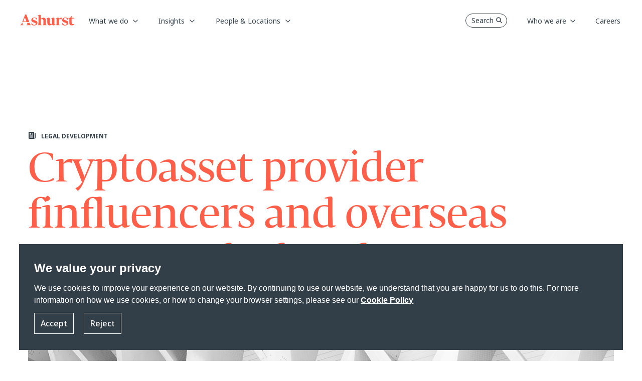

--- FILE ---
content_type: text/html; charset=utf-8
request_url: https://www.ashurst.com/en/insights/cryptoasset-provider-finfluencers-and-overseas-persons-take-heed/
body_size: 25146
content:
<!DOCTYPE html><html class="no-js" lang="en"><head><meta charset="utf-8" /><meta http-equiv="X-UA-Compatible" content="IE=edge" /><meta name="viewport" content="width=device-width, initial-scale=1" /><link rel="preconnect" href="https://fonts.googleapis.com" /><link rel="preconnect" href="https://fonts.gstatic.com" crossorigin /><link href="https://fonts.googleapis.com/css2?family=Noto+Sans:wght@400;500;700&display=swap" rel="stylesheet" /><link rel="preload" href="/-/media/Themes/Websites/AshurstSXA/AshurstSXA/fonts/FedraDisplay/WF-2.woff2" as="font" type="font/woff2" crossorigin><link rel="preload" href="/-/media/Themes/Websites/AshurstSXA/AshurstSXA/fonts/FedraDisplay/WF-1.woff" as="font" type="font/woff" crossorigin><link href="/-/media/Feature/Experience-Accelerator/Bootstrap-5/Bootstrap-5/Styles/optimized-min.css?rev=5e51cba8091e4b6e84fc480d181acc1c&t=20230503T155952Z&hash=498BD27385ADDFF476719978B96B7367" rel="stylesheet" /><link href="/-/media/Base-Themes/Core-Libraries/styles/optimized-min.css?rev=8559c3b788544f91b266ac01fc689cba&t=20221217T134149Z&hash=E9A97036DDFDA5A0058912E4B01E2D03" rel="stylesheet" /><link href="/-/media/Base-Themes/Main-Theme/styles/optimized-min.css?rev=9080fa7dd6cc4913a890f7d9322c9143&t=20230802T172936Z&hash=8562C9465908F503C9F5C3096DA80C02" rel="stylesheet" /><link href="/-/media/Themes/Websites/Base/Base/styles/optimized-min.css?rev=a83a1c8728af4c46a374d09971005128&t=20260114T173005Z&hash=A7053794313A77C8D1CC483B1EB5E334" rel="stylesheet" /><link href="/-/media/Themes/Websites/AshurstSXA/AshurstSXA/styles/optimized-min.css?rev=3b6f47daaad245d3910f239aaeacc1aa&t=20260114T172953Z&hash=6074A88CDBF37C621EB8696DA0FBDBC9" rel="stylesheet" /><title>Cryptoasset provider finfluencers and overseas persons take heed</title><link href="/-/media/Project/Websites/AshurstSXA/favicon.ico?rev=0f12e32b31854098b1753d6cac3bba99" rel="shortcut icon" /><link rel="canonical" href="https://www.ashurst.com/en/insights/cryptoasset-provider-finfluencers-and-overseas-persons-take-heed/"><meta name="description" content="On 6 December 2022, the FCA issued a consultation paper on &quot;Introducing a gateway for firms who approve financial promotions&quot; (CP 22/27). Earlier in the year, HMT confirmed it will prohibit authorised firms (existing or new) from approving financial promotions for unauthorised persons, unless they&#39;ve received FCA authorisation to do so via a financial promotions &quot;gateway&quot; (see our briefing here). The Financial Services and Markets Bill 2022-23 contains legislation to this effect."/><meta property="og:type" content="website" /><meta property="og:site_name" content="Ashurst" /><meta property="og:url" content="https://www.ashurst.com/en/insights/cryptoasset-provider-finfluencers-and-overseas-persons-take-heed/" /><meta property="og:title" content="Cryptoasset provider finfluencers and overseas persons take heed" /><meta property="og:description" content="On 6 December 2022, the FCA issued a consultation paper on &quot;Introducing a gateway for firms who approve financial promotions&quot; (CP 22/27). Earlier in the year, HMT confirmed it will prohibit authorised firms (existing or new) from approving financial promotions for unauthorised persons, unless they&#39;ve received FCA authorisation to do so via a financial promotions &quot;gateway&quot; (see our briefing here). The Financial Services and Markets Bill 2022-23 contains legislation to this effect." /><meta property="og:image" content="/-/media/Ashurst/Images/News-and-Insights/OpenGraph/defaults/legal-update.jpg?h=839&amp;w=1440&amp;rev=a738623e5e2a4a359586fe668cbef36d&amp;hash=FDB31FD8619041CFD21C77758EB67984" /><meta name="twitter:card" content="summary_large_image" /><meta name="twitter:site" content="Ashurst" /><meta name="twitter:url" content="https://www.ashurst.com/en/insights/cryptoasset-provider-finfluencers-and-overseas-persons-take-heed/" /><meta name="twitter:title" content="Cryptoasset provider finfluencers and overseas persons take heed" /><meta name="twitter:description" content="On 6 December 2022, the FCA issued a consultation paper on &quot;Introducing a gateway for firms who approve financial promotions&quot; (CP 22/27). Earlier in the year, HMT confirmed it will prohibit authorised firms (existing or new) from approving financial promotions for unauthorised persons, unless they&#39;ve received FCA authorisation to do so via a financial promotions &quot;gateway&quot; (see our briefing here). The Financial Services and Markets Bill 2022-23 contains legislation to this effect." /><meta name="twitter:image:src" content="/-/media/Ashurst/Images/Site/R009046_Insights-Generic-1-1440x450.jpg?h=450&amp;w=1440&amp;rev=26cb3f9eebdd45d78d3297c2eb3f5191&amp;hash=DB4650C74A5B82A1714B9EAB7CF0C35E" /><script nonce="/NfKb31QgQzpb0wIb3mrtRXt3HE=">window.dataLayer = window.dataLayer || [];function gtag() {dataLayer.push(arguments);}dataLayer.push({'pageType': 'Insights','pageTitle': 'Cryptoasset provider finfluencers and overseas persons take heed','category': 'Insights','sub-category': '2022'});dataLayer.push({"Legals":"Financial Regulation","Offices":"London","Countries":"United Kingdom","Insights":"Legal Developments","Industries":"Banks"});gtag('consent', 'default', {'ad_storage': 'denied','ad_user_data': 'denied','ad_personalization': 'denied','analytics_storage': 'denied'});</script><link href="https://www.googletagmanager.com/" rel="dns-prefetch" /><script nonce="/NfKb31QgQzpb0wIb3mrtRXt3HE=">(function(w,d,s,l,i){w[l]=w[l]||[];w[l].push({'gtm.start':new Date().getTime(),event:'gtm.js'});var f=d.getElementsByTagName(s)[0],j=d.createElement(s),dl=l!='dataLayer'?'&l='+l:'';j.async=true;j.src='https://www.googletagmanager.com/gtm.js?id='+i+dl;var n=d.querySelector('[nonce]');n&&j.setAttribute('nonce',n.nonce||n.getAttribute('nonce'));f.parentNode.insertBefore(j,f);})(window, document, 'script', 'dataLayer', 'GTM-KBJ5QQ');</script></head><body class="default-device bodyclass"><div id="wrapper"><header><div id="header" class="container"><div class="row"><a class="sr-only sr-only-focusable skip-link" href="#content">Skip to main content</a><nav id="mainNav" class="navbar navbar-expand-md fixed-top header-sm grey-nav__header ")><a class="navbar-brand p-0 page-transition logo-default" href="/"><img src="/-/media/Ashurst/Images/Site/logo-white.svg?h=22&amp;w=110&amp;rev=1efd7a129f5b478394b19a6028fdfa7f&amp;hash=FD23F611FC417A18A9B8EE33385527D6" width="110" height="22" alt="Go to Ashurst home page" class="logo page-transition" /></a><a class="navbar-brand p-0 page-transition logo-coral" href="/"><img src="/-/media/Ashurst/Images/Site/logo-coral.svg?h=22&amp;w=110&amp;rev=bf3855d56c5a424eb8f600238c3dbd16&amp;hash=037DD36D81CF71619BAEDDEC15C57023" width="110" height="22" alt="Go to Ashurst home page" class="logo page-transition" /></a><button class="nav-mobile-search masthead-search">Search <span class="navbar-search-icon"></span></button><button class="navbar-toggler hamburger"type="button"id="open-menu-mobile"data-bs-toggle="collapse"data-bs-target="#mobile-navbar"aria-controls="navbar-collapse"aria-expanded="false"aria-label="Toggle navigation"><span class="navbar-toggler-icon"></span></button><div class="collapse navbar-collapse p-lg-0" id="navbarDesktop"><ul class="navbar-nav mr-auto left-navbar"><li class="nav-item dropdown has-megamenu whatwedo__subnav"><a class="nav-link dropdown-toggle parent" href="#"role="button" data-bs-toggle="dropdown" data-bs-auto-close="outside" aria-haspopup="true" aria-expanded="false"data-text="What we do">What we do</a><div class="dropdown-menu megamenu subNav-wrapper"><div class="top-position-subnav" id="spesific-subnav-top1"></div><ul class="row row-wrapper__subNav spesific-subnav"><li class="col-lg-3 col-3"><ul class="col-megamenu"><li><p class="title">Industry Sectors</p><ul><li><a href="/en/what-we-do/industries/banks/">Banks</a></li><li><a href="/en/what-we-do/industries/defence/">Defence</a></li><li><a href="/en/what-we-do/industries/energy/">Energy</a></li><li><a href="/en/what-we-do/industries/government/">Government</a></li><li><a href="/en/what-we-do/industries/infrastructure/">Infrastructure</a></li><li><a href="/en/what-we-do/industries/mining/">Mining</a></li><li><a href="/en/what-we-do/industries/private-capital-and-funds/">Private Capital</a></li><li><a href="/en/what-we-do/industries/real-estate/">Real Estate</a></li><li><a href="/en/what-we-do/industries/sports/">Sports</a></li><li><a href="/en/what-we-do/industries/technology/">Technology</a></li></ul></li></ul></li><li class="col-lg-3 col-3"><ul class="col-megamenu"><li><p class="title">Megatrends</p><ul><li><a href="/en/what-we-do/solutions/sustainability-and-energy-transition/">Sustainability and Energy Transition</a></li><li><a href="/en/what-we-do/solutions/changing-global-dynamics/">Changing Global Dynamics</a></li><li><a href="/en/what-we-do/solutions/digitalisation/">Digitalisation</a></li><li><a href="/en/what-we-do/solutions/the-future-of-work-and-living/">The Future of Work and Living</a></li></ul></li></ul></li><li class="col-lg-3 col-3"><ul class="col-megamenu"><li class="has-submenu-level2"><p class="title">Services</p><ul><li><div class=""><a class="has-child"href="#"role="button"aria-expanded="false">Legal</a><div class="collapse wrapper-subnav-level2"><ul class="row__subNav-level2"><li><p class="title">All Legal Services</p><ul><li><a href="/en/what-we-do/services/ashurst-legal/antitrust-regulatory-and-trade/">Antitrust, Regulatory and Trade</a></li><li><a href="/en/what-we-do/services/ashurst-legal/banking-and-finance/">Banking and Finance</a></li><li><a href="/en/what-we-do/services/ashurst-legal/capital-markets/">Capital Markets</a></li><li><a href="/en/what-we-do/services/ashurst-legal/corporate-and-ma/">Corporate and M&amp;A</a></li><li><a href="/en/what-we-do/services/ashurst-legal/investigations/">Corporate Crime and Investigations</a></li><li><a href="/en/what-we-do/services/ashurst-legal/digital-assets-and-financial-innovation/">Digital Assets and Financial Innovation</a></li><li><a href="/en/what-we-do/services/ashurst-legal/digital-economy/">Digital Economy</a></li><li><a href="/en/what-we-do/services/ashurst-legal/dispute-resolution/">Dispute Resolution</a></li><li><a href="/en/what-we-do/services/ashurst-legal/employment/">Employment</a></li><li><a href="/en/what-we-do/services/ashurst-legal/financial-regulation/">Financial Regulation</a></li><li><a href="/en/what-we-do/services/ashurst-legal/fintech/">Fintech</a></li><li><a href="/en/what-we-do/services/ashurst-legal/global-payments/">Global Payments</a></li><li><a href="/en/what-we-do/services/ashurst-legal/intellectual-property/">Intellectual Property</a></li><li><a href="/en/what-we-do/services/ashurst-legal/international-arbitration/">International Arbitration</a></li><li><a href="/en/what-we-do/services/ashurst-legal/investment-funds/">Investment Funds</a></li><li><a href="/en/what-we-do/services/ashurst-legal/planning-environment-and-first-nations/">Planning, Environment and First Nations</a></li><li><a href="/en/what-we-do/services/ashurst-legal/projects-and-energy-transition/">Projects &amp; Energy Transition</a></li><li><a href="/en/what-we-do/services/ashurst-legal/real-estate/">Real Estate</a></li><li><a href="/en/what-we-do/services/ashurst-legal/restructuring-and-special-situations/">Restructuring &amp; Special Situations</a></li><li><a href="/en/what-we-do/services/ashurst-legal/tax/">Tax</a></li></ul></li></ul></div></div></li><li><div class=""><a class="has-child"href="#"role="button"aria-expanded="false">Risk Advisory</a><div class="collapse wrapper-subnav-level2"><ul class="row__subNav-level2"><li><p class="title"></p><ul><li><a href="/en/what-we-do/services/risk-advisory/">Risk Advisory</a></li></ul></li></ul></div></div></li><li><div class=""><a class="has-child"href="#"role="button"aria-expanded="false">Board Advisory</a><div class="collapse wrapper-subnav-level2"><ul class="row__subNav-level2"><li><p class="title"></p><ul><li><a href="/en/what-we-do/services/board-advisory/">Board Advisory</a></li></ul></li></ul></div></div></li><li><div class=""><a class="has-child"href="#"role="button"aria-expanded="false">Ashurst Advance </a><div class="collapse wrapper-subnav-level2"><ul class="row__subNav-level2"><li><p class="title"></p><ul><li><a href="/en/what-we-do/services/ashurst-advance/">Ashurst Advance</a></li></ul></li></ul></div></div></li><li><div class=""><a class="has-child"href="#"role="button"aria-expanded="false">Integrated Solutions</a><div class="collapse wrapper-subnav-level2"><ul class="row__subNav-level2"><li><p class="title"></p><ul><li><a href="/en/what-we-do/services/integrated-solutions/">Integrated Solutions</a></li><li><a href="/en/what-we-do/services/integrated-solutions/customer-promises-and-disclosures/">Customer Promises and Disclosures</a></li><li><a href="/en/what-we-do/services/integrated-solutions/enhancing-operational-resilience-solution/">Enhancing Operational Resilience</a></li><li><a href="/en/what-we-do/services/integrated-solutions/obligation-management-solution/">Obligation Management Solution</a></li><li><a href="/en/what-we-do/services/integrated-solutions/m-and-a-lifecycle-integrated-solution/">M&amp;A Lifecycle Solution</a></li><li><a href="/en/what-we-do/services/integrated-solutions/climate-transition-plan-assessment-solution/">Transition Plan Assessment Tool</a></li><li><a href="/en/what-we-do/services/integrated-solutions/xb-adviser/">XB Adviser</a></li></ul></li></ul></div></div></li></ul></li></ul></li><li class="col-lg-3 col-3"></li></ul></div></li><li class="nav-item dropdown has-megamenu generic__subnav"><a class="nav-link dropdown-toggle parent" href="#"role="button" data-bs-toggle="dropdown" data-bs-auto-close="outside" aria-haspopup="true" aria-expanded="false"data-text="Insights">Insights</a><div class="dropdown-menu megamenu subNav-wrapper"><ul class="row row-wrapper__subNav generic-subnav"><li class="col-lg-3 col-3"><ul class="col-megamenu"><li><p class="title">Trending Topics</p><ul><li><a href="/en/insights/australian-merger-reforms/">Australian merger reforms</a></li><li><a href="/en/insights/digital-assets-in-2026-what-to-watch/">Digital assets in 2026: What to watch</a></li><li><a href="/en/insights/international-arbitration-in-2026-5-themes-for-turbulent-times/">International arbitration in 2026: 5 themes for turbulent times </a></li><li><a href="/en/insights/ten-tax-predictions-for-the-global-real-estate-industry-in-2026/">Ten tax predictions for the global real estate industry in 2026</a></li><li><a href="https://www.ashurst.com/en/insights/russia-sanctions-tracker/">Russia Sanctions Tracker</a></li></ul></li></ul></li><li class="col-lg-3 col-3"><ul class="col-megamenu"><li><p class="title">Thought leadership</p><ul><li><a href="/en/insights/powering-change-series/">Powering Change Series</a></li><li><a href="/en/outpacing-change/">Outpacing change</a></li><li><a href="/en/futureforces/">Future Forces</a></li><li><a href="/en/insights/funds-insider-issue-12/">Funds Insider: Issue 12</a></li></ul></li></ul></li><li class="col-lg-3 col-3"><ul class="col-megamenu"><li><p class="title">Podcasts</p><ul><li><a href="/en/podcasts/esg-matters-podcasts/">ESG Matters @ Ashurst</a></li><li><a href="/en/podcasts/legal-outlook-podcasts/">Legal Outlook</a></li><li><a href="/en/podcasts/business-agenda-podcasts/">Business Agenda</a></li></ul></li></ul></li><li class="col-lg-3 col-3"><ul class="col-megamenu"><li class="link-individual"><a href="/en/insights/content-hubs/">Content Hubs</a></li><li class="link-individual"><a href="/en/insights/quickguides/">Quickguides</a></li><li class="link-individual"><a href="/en/insights/all-insights/">All Insights</a></li></ul></li></ul></div></li><li class="nav-item dropdown has-megamenu whatwedo__subnav"><a class="nav-link dropdown-toggle parent" href="#"role="button" data-bs-toggle="dropdown" data-bs-auto-close="outside" aria-haspopup="true" aria-expanded="false"data-text="People &amp; Locations">People &amp; Locations</a><div class="dropdown-menu megamenu subNav-wrapper"><div class="top-position-subnav" id="spesific-subnav-top1"></div><ul class="row row-wrapper__subNav spesific-subnav"><li class="col-lg-3 col-3"><ul class="col-megamenu"><li><p class="title">Our People</p><ul><li><a href="/en/people/">Find the right expert</a></li></ul></li><li class="has-submenu-level2"><p class="title">Our Locations</p><ul><li><div class=""><a class="has-child"href="#"role="button"aria-expanded="false">Africa</a><div class="collapse wrapper-subnav-level2"><ul class="row__subNav-level2"><li><p class="title">Africa</p><ul><li><a href="/en/our-locations/africa/">Africa</a></li><li><a href="/en/our-locations/casablanca/">Casablanca</a></li></ul></li></ul></div></div></li><li><div class=""><a class="has-child"href="#"role="button"aria-expanded="false">Asia Pacific</a><div class="collapse wrapper-subnav-level2"><ul class="row__subNav-level2"><li><p class="title">Asia Pacific</p><ul><li><a href="/en/our-locations/beijing/">Beijing</a></li><li><a href="/en/our-locations/hong-kong/">Hong Kong</a></li><li><a href="/en/our-locations/india/">India</a></li><li><a href="/en/our-locations/jakarta/">Jakarta</a></li><li><a href="/en/our-locations/port-moresby/">Port Moresby</a></li><li><a href="/en/our-locations/seoul/">Seoul</a></li><li><a href="/en/our-locations/shanghai/">Shanghai</a></li><li><a href="/en/our-locations/singapore/">Singapore</a></li><li><a href="/en/our-locations/singapore-risk-advisory/">Singapore (Ashurst Risk Advisory LLP Singapore Branch) </a></li><li><a href="/en/our-locations/tokyo/">Tokyo</a></li></ul></li></ul></div></div></li><li><div class=""><a class="has-child"href="#"role="button"aria-expanded="false">Australia</a><div class="collapse wrapper-subnav-level2"><ul class="row__subNav-level2"><li><p class="title">Australia</p><ul><li><a href="/en/our-locations/brisbane-ann-street/">Brisbane (Ann St)</a></li><li><a href="/en/our-locations/brisbane/">Brisbane (Eagle St)</a></li><li><a href="/en/our-locations/melbourne/">Melbourne</a></li><li><a href="/en/our-locations/perth/">Perth</a></li><li><a href="/en/our-locations/sydney/">Sydney</a></li></ul></li></ul></div></div></li><li><div class=""><a class="has-child"href="#"role="button"aria-expanded="false">Europe</a><div class="collapse wrapper-subnav-level2"><ul class="row__subNav-level2"><li><p class="title">Europe</p><ul><li><a href="/en/our-locations/brussels/">Brussels</a></li><li><a href="/en/our-locations/dublin/">Dublin</a></li><li><a href="/en/our-locations/frankfurt/">Frankfurt</a></li><li><a href="/en/our-locations/glasgow/">Glasgow</a></li><li><a href="/en/our-locations/krakow/">Krakow</a></li><li><a href="/en/our-locations/london/">London</a></li><li><a href="/en/our-locations/luxembourg/">Luxembourg</a></li><li><a href="/en/our-locations/madrid/">Madrid</a></li><li><a href="/en/our-locations/milan/">Milan</a></li><li><a href="/en/our-locations/munich/">Munich</a></li><li><a href="/en/our-locations/paris/">Paris</a></li></ul></li></ul></div></div></li><li><div class=""><a class="has-child"href="#"role="button"aria-expanded="false">Latin America</a><div class="collapse wrapper-subnav-level2"><ul class="row__subNav-level2"><li><p class="title">Latin America</p><ul><li><a href="/en/our-locations/latin-america/">Latin America</a></li></ul></li></ul></div></div></li><li><div class=""><a class="has-child"href="#"role="button"aria-expanded="false">Middle East</a><div class="collapse wrapper-subnav-level2"><ul class="row__subNav-level2"><li><p class="title">Middle East</p><ul><li><a href="/en/our-locations/abu-dhabi/">Abu Dhabi</a></li><li><a href="/en/our-locations/dubai/">Dubai</a></li><li><a href="/en/our-locations/jeddah/">Jeddah</a></li><li><a href="/en/our-locations/riyadh/">Riyadh</a></li></ul></li></ul></div></div></li><li><div class=""><a class="has-child"href="#"role="button"aria-expanded="false">North America</a><div class="collapse wrapper-subnav-level2"><ul class="row__subNav-level2"><li><p class="title">North America</p><ul><li><a href="/en/our-locations/austin/">Austin</a></li><li><a href="/en/our-locations/los-angeles/">Los Angeles</a></li><li><a href="/en/our-locations/new-york/">New York</a></li></ul></li></ul></div></div></li></ul></li></ul></li><li class="col-lg-3 col-3"></li><li class="col-lg-3 col-3"></li><li class="col-lg-3 col-3"></li></ul></div></li></ul><div class="row"><ul class="navbar-nav ms-auto right-navbar"><li class="nav-item"><button class="nav-desktop-search masthead-search">Search<span class="navbar-search-icon"></span></button></li><li class="nav-item dropdown has-megamenu generic__subnav"><a class="nav-link dropdown-toggle parent" href="#" id="Who_we_are"role="button" data-bs-toggle="dropdown" data-bs-auto-close="outside" aria-haspopup="true" aria-expanded="false"data-text="Who we are">Who we are</a><div class="dropdown-menu megamenu subNav-wrapper"><ul class="row row-wrapper__subNav generic-subnav"><li class="col-lg-3 col-3"></li><li class="col-lg-3 col-3"></li><li class="col-lg-3 col-3"><ul class="col-megamenu"><li><p class="title">About us</p><ul><li><a href="/en/who-we-are/our-story/">Our Story</a></li><li><a href="/en/who-we-are/leadership-and-governance/">Leadership &amp; Governance</a></li><li><a href="/en/who-we-are/responsible-business/">Responsible Business</a></li><li><a href="/en/who-we-are/alumni/">Alumni Community</a></li><li><a href="/en/who-we-are/partnerships/">Partnerships</a></li><li><a href="/en/who-we-are/our-news-work-market-recognition/ashurst-annual-business-report-2025/">Annual Business Report 2025</a></li></ul></li></ul></li><li class="col-lg-3 col-3"><ul class="col-megamenu"><li><p class="title">Media Centre</p><ul><li><a href="/en/who-we-are/media-contacts/">Media Contacts</a></li><li><a href="/en/who-we-are/our-news-work-market-recognition/">Firm News, Deals &amp; Awards</a></li></ul></li></ul></li></ul></div></li><li class="nav-item"><a class="nav-link"href="/en/careers/"data-text="Careers"><span>Careers</span></a></li></ul></div></div><div class="collapse navbar-collapse" id="mobile-navbar"><div class="mobile-header"><img id="logo-menu-mobile" src="/-/media/Ashurst/Images/Site/logo-ashurst-mobile.svg?h=22&amp;w=110&amp;rev=721eba6b69e54cbd8883181e686b5599&amp;hash=724111CC30F318C7132286EA91E77BAF" width="110" height="22" alt="" class="logo page-transition" /><button class="back-mainmenu" id="back-mainmenu"><span class="navbar-back-icon"></span>Main Menu</button><button class="back-mainmenu" id="back-mainmenu-level2"><span class="navbar-back-icon"></span><span id="back-level2-text"></span></button><button class="nav-mobile-search-overlay masthead-search">Search<span class="navbar-search-icon"></span></button><button class="navbar-toggler close-menu-mobile"type="button"data-bs-toggle="collapse"data-bs-target="#mobile-navbar"aria-expanded="false"aria-label="Close"><span class="navbar-close-icon"></span></button></div><ul class="navbar-nav mr-auto mobile-menu-wrapper"><li class="nav-item main-nav-item has-submenu"><a class="nav-link main-menu-level1"href="#"role="button"aria-expanded="false"aria-haspopup="true"data-text="What we do">What we do</a><div class="submenu-level1"><ul class="navbar-nav mr-auto link-list__submenu-level1"><li class="nav-item"><ul><li class="nav-item"><a class="nav-link dropdown-toggle main-menu-level2"href="#"role="button"data-bs-toggle="dropdown"aria-haspopup="true"aria-expanded="false">Industry Sectors</a><ul class="dropdown-menu submenu-level2"><li class="nav-item"><a class="nav-link" aria-haspopup="true"href="/en/what-we-do/industries/banks/">Banks</a></li><li class="nav-item"><a class="nav-link" aria-haspopup="true"href="/en/what-we-do/industries/defence/">Defence</a></li><li class="nav-item"><a class="nav-link" aria-haspopup="true"href="/en/what-we-do/industries/energy/">Energy</a></li><li class="nav-item"><a class="nav-link" aria-haspopup="true"href="/en/what-we-do/industries/government/">Government</a></li><li class="nav-item"><a class="nav-link" aria-haspopup="true"href="/en/what-we-do/industries/infrastructure/">Infrastructure</a></li><li class="nav-item"><a class="nav-link" aria-haspopup="true"href="/en/what-we-do/industries/mining/">Mining</a></li><li class="nav-item"><a class="nav-link" aria-haspopup="true"href="/en/what-we-do/industries/private-capital-and-funds/">Private Capital</a></li><li class="nav-item"><a class="nav-link" aria-haspopup="true"href="/en/what-we-do/industries/real-estate/">Real Estate</a></li><li class="nav-item"><a class="nav-link" aria-haspopup="true"href="/en/what-we-do/industries/sports/">Sports</a></li><li class="nav-item"><a class="nav-link" aria-haspopup="true"href="/en/what-we-do/industries/technology/">Technology</a></li></ul></li></ul></li><li class="nav-item"><ul><li class="nav-item"><a class="nav-link dropdown-toggle main-menu-level2"href="#"role="button"data-bs-toggle="dropdown"aria-haspopup="true"aria-expanded="false">Megatrends</a><ul class="dropdown-menu submenu-level2"><li class="nav-item"><a class="nav-link" aria-haspopup="true"href="/en/what-we-do/solutions/sustainability-and-energy-transition/">Sustainability and Energy Transition</a></li><li class="nav-item"><a class="nav-link" aria-haspopup="true"href="/en/what-we-do/solutions/changing-global-dynamics/">Changing Global Dynamics</a></li><li class="nav-item"><a class="nav-link" aria-haspopup="true"href="/en/what-we-do/solutions/digitalisation/">Digitalisation</a></li><li class="nav-item"><a class="nav-link" aria-haspopup="true"href="/en/what-we-do/solutions/the-future-of-work-and-living/">The Future of Work and Living</a></li></ul></li></ul></li><li class="nav-item dropdown has-submenu"><ul><li class="nav-item"><a class="nav-link dropdown-toggle main-menu-level2"href="#"role="button"data-bs-toggle="dropdown"data-bs-auto-close="false"aria-haspopup="true"aria-expanded="false">Services</a><ul class="dropdown-menu submenu-level2"><li class="nav-item has-submenu"><a class="nav-link main-menu-level3"href="#"role="button"aria-expanded="false"aria-haspopup="true">Legal</a><div class="submenu-level3"><ul class="navbar-nav mr-auto link-list__submenu-level3"><li class="nav-item no-submenu"><p class="title">All Legal Services</p><ul><li class="nav-item"><a class="nav-link" aria-haspopup="true"href="/en/what-we-do/services/ashurst-legal/antitrust-regulatory-and-trade/">Antitrust, Regulatory and Trade</a></li><li class="nav-item"><a class="nav-link" aria-haspopup="true"href="/en/what-we-do/services/ashurst-legal/banking-and-finance/">Banking and Finance</a></li><li class="nav-item"><a class="nav-link" aria-haspopup="true"href="/en/what-we-do/services/ashurst-legal/capital-markets/">Capital Markets</a></li><li class="nav-item"><a class="nav-link" aria-haspopup="true"href="/en/what-we-do/services/ashurst-legal/corporate-and-ma/">Corporate and M&amp;A</a></li><li class="nav-item"><a class="nav-link" aria-haspopup="true"href="/en/what-we-do/services/ashurst-legal/investigations/">Corporate Crime and Investigations</a></li><li class="nav-item"><a class="nav-link" aria-haspopup="true"href="/en/what-we-do/services/ashurst-legal/digital-assets-and-financial-innovation/">Digital Assets and Financial Innovation</a></li><li class="nav-item"><a class="nav-link" aria-haspopup="true"href="/en/what-we-do/services/ashurst-legal/digital-economy/">Digital Economy</a></li><li class="nav-item"><a class="nav-link" aria-haspopup="true"href="/en/what-we-do/services/ashurst-legal/dispute-resolution/">Dispute Resolution</a></li><li class="nav-item"><a class="nav-link" aria-haspopup="true"href="/en/what-we-do/services/ashurst-legal/employment/">Employment</a></li><li class="nav-item"><a class="nav-link" aria-haspopup="true"href="/en/what-we-do/services/ashurst-legal/financial-regulation/">Financial Regulation</a></li><li class="nav-item"><a class="nav-link" aria-haspopup="true"href="/en/what-we-do/services/ashurst-legal/fintech/">Fintech</a></li><li class="nav-item"><a class="nav-link" aria-haspopup="true"href="/en/what-we-do/services/ashurst-legal/global-payments/">Global Payments</a></li><li class="nav-item"><a class="nav-link" aria-haspopup="true"href="/en/what-we-do/services/ashurst-legal/intellectual-property/">Intellectual Property</a></li><li class="nav-item"><a class="nav-link" aria-haspopup="true"href="/en/what-we-do/services/ashurst-legal/international-arbitration/">International Arbitration</a></li><li class="nav-item"><a class="nav-link" aria-haspopup="true"href="/en/what-we-do/services/ashurst-legal/investment-funds/">Investment Funds</a></li><li class="nav-item"><a class="nav-link" aria-haspopup="true"href="/en/what-we-do/services/ashurst-legal/planning-environment-and-first-nations/">Planning, Environment and First Nations</a></li><li class="nav-item"><a class="nav-link" aria-haspopup="true"href="/en/what-we-do/services/ashurst-legal/projects-and-energy-transition/">Projects &amp; Energy Transition</a></li><li class="nav-item"><a class="nav-link" aria-haspopup="true"href="/en/what-we-do/services/ashurst-legal/real-estate/">Real Estate</a></li><li class="nav-item"><a class="nav-link" aria-haspopup="true"href="/en/what-we-do/services/ashurst-legal/restructuring-and-special-situations/">Restructuring &amp; Special Situations</a></li><li class="nav-item"><a class="nav-link" aria-haspopup="true"href="/en/what-we-do/services/ashurst-legal/tax/">Tax</a></li></ul></li></ul></div></li><li class="nav-item has-submenu"><a class="nav-link main-menu-level3"href="#"role="button"aria-expanded="false"aria-haspopup="true">Risk Advisory</a><div class="submenu-level3"><ul class="navbar-nav mr-auto link-list__submenu-level3"><li class="nav-item no-submenu"><p class="title"></p><ul><li class="nav-item"><a class="nav-link" aria-haspopup="true"href="/en/what-we-do/services/risk-advisory/">Risk Advisory</a></li></ul></li></ul></div></li><li class="nav-item has-submenu"><a class="nav-link main-menu-level3"href="#"role="button"aria-expanded="false"aria-haspopup="true">Board Advisory</a><div class="submenu-level3"><ul class="navbar-nav mr-auto link-list__submenu-level3"><li class="nav-item no-submenu"><p class="title"></p><ul><li class="nav-item"><a class="nav-link" aria-haspopup="true"href="/en/what-we-do/services/board-advisory/">Board Advisory</a></li></ul></li></ul></div></li><li class="nav-item has-submenu"><a class="nav-link main-menu-level3"href="#"role="button"aria-expanded="false"aria-haspopup="true">Ashurst Advance </a><div class="submenu-level3"><ul class="navbar-nav mr-auto link-list__submenu-level3"><li class="nav-item no-submenu"><p class="title"></p><ul><li class="nav-item"><a class="nav-link" aria-haspopup="true"href="/en/what-we-do/services/ashurst-advance/">Ashurst Advance</a></li></ul></li></ul></div></li><li class="nav-item has-submenu"><a class="nav-link main-menu-level3"href="#"role="button"aria-expanded="false"aria-haspopup="true">Integrated Solutions</a><div class="submenu-level3"><ul class="navbar-nav mr-auto link-list__submenu-level3"><li class="nav-item no-submenu"><p class="title"></p><ul><li class="nav-item"><a class="nav-link" aria-haspopup="true"href="/en/what-we-do/services/integrated-solutions/">Integrated Solutions</a></li><li class="nav-item"><a class="nav-link" aria-haspopup="true"href="/en/what-we-do/services/integrated-solutions/customer-promises-and-disclosures/">Customer Promises and Disclosures</a></li><li class="nav-item"><a class="nav-link" aria-haspopup="true"href="/en/what-we-do/services/integrated-solutions/enhancing-operational-resilience-solution/">Enhancing Operational Resilience</a></li><li class="nav-item"><a class="nav-link" aria-haspopup="true"href="/en/what-we-do/services/integrated-solutions/obligation-management-solution/">Obligation Management Solution</a></li><li class="nav-item"><a class="nav-link" aria-haspopup="true"href="/en/what-we-do/services/integrated-solutions/m-and-a-lifecycle-integrated-solution/">M&amp;A Lifecycle Solution</a></li><li class="nav-item"><a class="nav-link" aria-haspopup="true"href="/en/what-we-do/services/integrated-solutions/climate-transition-plan-assessment-solution/">Transition Plan Assessment Tool</a></li><li class="nav-item"><a class="nav-link" aria-haspopup="true"href="/en/what-we-do/services/integrated-solutions/xb-adviser/">XB Adviser</a></li></ul></li></ul></div></li></ul></li></ul></li></ul></div></li><li class="nav-item main-nav-item has-submenu"><a class="nav-link main-menu-level1"href="#"role="button"aria-expanded="false"aria-haspopup="true"data-text="Insights">Insights</a><div class="submenu-level1"><ul class="navbar-nav mr-auto link-list__submenu-level1"><li class="nav-item"><ul><li class="nav-item"><p class="title">Trending Topics</p><ul><li class="nav-item"><a class="nav-link" aria-haspopup="true" href="/en/insights/australian-merger-reforms/">Australian merger reforms</a></li><li class="nav-item"><a class="nav-link" aria-haspopup="true" href="/en/insights/digital-assets-in-2026-what-to-watch/">Digital assets in 2026: What to watch</a></li><li class="nav-item"><a class="nav-link" aria-haspopup="true" href="/en/insights/international-arbitration-in-2026-5-themes-for-turbulent-times/">International arbitration in 2026: 5 themes for turbulent times </a></li><li class="nav-item"><a class="nav-link" aria-haspopup="true" href="/en/insights/ten-tax-predictions-for-the-global-real-estate-industry-in-2026/">Ten tax predictions for the global real estate industry in 2026</a></li><li class="nav-item"><a class="nav-link" aria-haspopup="true" href="https://www.ashurst.com/en/insights/russia-sanctions-tracker/">Russia Sanctions Tracker</a></li></ul></li></ul></li><li class="nav-item"><ul><li class="nav-item"><p class="title">Thought leadership</p><ul><li class="nav-item"><a class="nav-link" aria-haspopup="true" href="/en/insights/powering-change-series/">Powering Change Series</a></li><li class="nav-item"><a class="nav-link" aria-haspopup="true" href="/en/outpacing-change/">Outpacing change</a></li><li class="nav-item"><a class="nav-link" aria-haspopup="true" href="/en/futureforces/">Future Forces</a></li><li class="nav-item"><a class="nav-link" aria-haspopup="true" href="/en/insights/funds-insider-issue-12/">Funds Insider: Issue 12</a></li></ul></li></ul></li><li class="nav-item"><ul><li class="nav-item"><p class="title">Podcasts</p><ul><li class="nav-item"><a class="nav-link" aria-haspopup="true" href="/en/podcasts/esg-matters-podcasts/">ESG Matters @ Ashurst</a></li><li class="nav-item"><a class="nav-link" aria-haspopup="true" href="/en/podcasts/legal-outlook-podcasts/">Legal Outlook</a></li><li class="nav-item"><a class="nav-link" aria-haspopup="true" href="/en/podcasts/business-agenda-podcasts/">Business Agenda</a></li></ul></li></ul></li><li class="nav-item"><ul><li class="nav-item individual-link"><a class="nav-link" aria-haspopup="true" href="/en/insights/content-hubs/">Content Hubs</a></li></ul></li><li class="nav-item"><ul><li class="nav-item individual-link"><a class="nav-link" aria-haspopup="true" href="/en/insights/quickguides/">Quickguides</a></li></ul></li><li class="nav-item"><ul><li class="nav-item individual-link"><a class="nav-link" aria-haspopup="true" href="/en/insights/all-insights/">All Insights</a></li></ul></li></ul></div></li><li class="nav-item main-nav-item has-submenu"><a class="nav-link main-menu-level1"href="#"role="button"aria-expanded="false"aria-haspopup="true"data-text="People &amp; Locations">People &amp; Locations</a><div class="submenu-level1"><ul class="navbar-nav mr-auto link-list__submenu-level1"><li class="nav-item"><ul><li class="nav-item"><p class="title">Our People</p><ul><li class="nav-item"><a class="nav-link" aria-haspopup="true" href="/en/people/">Find the right expert</a></li></ul></li></ul></li><li class="nav-item"><ul><li class="nav-item"><p class="title">Our Locations</p><ul><li class="nav-item has-submenu"><a class="nav-link main-menu-level3"href="#"role="button"aria-expanded="false"aria-haspopup="true">Africa</a><div class="submenu-level3"><ul class="navbar-nav mr-auto link-list__submenu-level3"><li class="nav-item no-submenu"><p class="title">Africa</p><ul><li class="nav-item"><a class="nav-link" aria-haspopup="true"href="/en/our-locations/africa/">Africa</a></li><li class="nav-item"><a class="nav-link" aria-haspopup="true"href="/en/our-locations/casablanca/">Casablanca</a></li></ul></li></ul></div></li><li class="nav-item has-submenu"><a class="nav-link main-menu-level3"href="#"role="button"aria-expanded="false"aria-haspopup="true">Asia Pacific</a><div class="submenu-level3"><ul class="navbar-nav mr-auto link-list__submenu-level3"><li class="nav-item no-submenu"><p class="title">Asia Pacific</p><ul><li class="nav-item"><a class="nav-link" aria-haspopup="true"href="/en/our-locations/beijing/">Beijing</a></li><li class="nav-item"><a class="nav-link" aria-haspopup="true"href="/en/our-locations/hong-kong/">Hong Kong</a></li><li class="nav-item"><a class="nav-link" aria-haspopup="true"href="/en/our-locations/india/">India</a></li><li class="nav-item"><a class="nav-link" aria-haspopup="true"href="/en/our-locations/jakarta/">Jakarta</a></li><li class="nav-item"><a class="nav-link" aria-haspopup="true"href="/en/our-locations/port-moresby/">Port Moresby</a></li><li class="nav-item"><a class="nav-link" aria-haspopup="true"href="/en/our-locations/seoul/">Seoul</a></li><li class="nav-item"><a class="nav-link" aria-haspopup="true"href="/en/our-locations/shanghai/">Shanghai</a></li><li class="nav-item"><a class="nav-link" aria-haspopup="true"href="/en/our-locations/singapore/">Singapore</a></li><li class="nav-item"><a class="nav-link" aria-haspopup="true"href="/en/our-locations/singapore-risk-advisory/">Singapore (Ashurst Risk Advisory LLP Singapore Branch) </a></li><li class="nav-item"><a class="nav-link" aria-haspopup="true"href="/en/our-locations/tokyo/">Tokyo</a></li></ul></li></ul></div></li><li class="nav-item has-submenu"><a class="nav-link main-menu-level3"href="#"role="button"aria-expanded="false"aria-haspopup="true">Australia</a><div class="submenu-level3"><ul class="navbar-nav mr-auto link-list__submenu-level3"><li class="nav-item no-submenu"><p class="title">Australia</p><ul><li class="nav-item"><a class="nav-link" aria-haspopup="true"href="/en/our-locations/brisbane-ann-street/">Brisbane (Ann St)</a></li><li class="nav-item"><a class="nav-link" aria-haspopup="true"href="/en/our-locations/brisbane/">Brisbane (Eagle St)</a></li><li class="nav-item"><a class="nav-link" aria-haspopup="true"href="/en/our-locations/melbourne/">Melbourne</a></li><li class="nav-item"><a class="nav-link" aria-haspopup="true"href="/en/our-locations/perth/">Perth</a></li><li class="nav-item"><a class="nav-link" aria-haspopup="true"href="/en/our-locations/sydney/">Sydney</a></li></ul></li></ul></div></li><li class="nav-item has-submenu"><a class="nav-link main-menu-level3"href="#"role="button"aria-expanded="false"aria-haspopup="true">Europe</a><div class="submenu-level3"><ul class="navbar-nav mr-auto link-list__submenu-level3"><li class="nav-item no-submenu"><p class="title">Europe</p><ul><li class="nav-item"><a class="nav-link" aria-haspopup="true"href="/en/our-locations/brussels/">Brussels</a></li><li class="nav-item"><a class="nav-link" aria-haspopup="true"href="/en/our-locations/dublin/">Dublin</a></li><li class="nav-item"><a class="nav-link" aria-haspopup="true"href="/en/our-locations/frankfurt/">Frankfurt</a></li><li class="nav-item"><a class="nav-link" aria-haspopup="true"href="/en/our-locations/glasgow/">Glasgow</a></li><li class="nav-item"><a class="nav-link" aria-haspopup="true"href="/en/our-locations/krakow/">Krakow</a></li><li class="nav-item"><a class="nav-link" aria-haspopup="true"href="/en/our-locations/london/">London</a></li><li class="nav-item"><a class="nav-link" aria-haspopup="true"href="/en/our-locations/luxembourg/">Luxembourg</a></li><li class="nav-item"><a class="nav-link" aria-haspopup="true"href="/en/our-locations/madrid/">Madrid</a></li><li class="nav-item"><a class="nav-link" aria-haspopup="true"href="/en/our-locations/milan/">Milan</a></li><li class="nav-item"><a class="nav-link" aria-haspopup="true"href="/en/our-locations/munich/">Munich</a></li><li class="nav-item"><a class="nav-link" aria-haspopup="true"href="/en/our-locations/paris/">Paris</a></li></ul></li></ul></div></li><li class="nav-item has-submenu"><a class="nav-link main-menu-level3"href="#"role="button"aria-expanded="false"aria-haspopup="true">Latin America</a><div class="submenu-level3"><ul class="navbar-nav mr-auto link-list__submenu-level3"><li class="nav-item no-submenu"><p class="title">Latin America</p><ul><li class="nav-item"><a class="nav-link" aria-haspopup="true"href="/en/our-locations/latin-america/">Latin America</a></li></ul></li></ul></div></li><li class="nav-item has-submenu"><a class="nav-link main-menu-level3"href="#"role="button"aria-expanded="false"aria-haspopup="true">Middle East</a><div class="submenu-level3"><ul class="navbar-nav mr-auto link-list__submenu-level3"><li class="nav-item no-submenu"><p class="title">Middle East</p><ul><li class="nav-item"><a class="nav-link" aria-haspopup="true"href="/en/our-locations/abu-dhabi/">Abu Dhabi</a></li><li class="nav-item"><a class="nav-link" aria-haspopup="true"href="/en/our-locations/dubai/">Dubai</a></li><li class="nav-item"><a class="nav-link" aria-haspopup="true"href="/en/our-locations/jeddah/">Jeddah</a></li><li class="nav-item"><a class="nav-link" aria-haspopup="true"href="/en/our-locations/riyadh/">Riyadh</a></li></ul></li></ul></div></li><li class="nav-item has-submenu"><a class="nav-link main-menu-level3"href="#"role="button"aria-expanded="false"aria-haspopup="true">North America</a><div class="submenu-level3"><ul class="navbar-nav mr-auto link-list__submenu-level3"><li class="nav-item no-submenu"><p class="title">North America</p><ul><li class="nav-item"><a class="nav-link" aria-haspopup="true"href="/en/our-locations/austin/">Austin</a></li><li class="nav-item"><a class="nav-link" aria-haspopup="true"href="/en/our-locations/los-angeles/">Los Angeles</a></li><li class="nav-item"><a class="nav-link" aria-haspopup="true"href="/en/our-locations/new-york/">New York</a></li></ul></li></ul></div></li></ul></li></ul></li></ul></div></li><div class="row"><li class="nav-item secondary-nav-item first-child has-submenu"><a class="nav-link main-menu-level1"href="#"role="button"aria-expanded="false"aria-haspopup="true"data-text="Who we are">Who we are</a><div class="submenu-level1"><ul class="navbar-nav mr-auto link-list__submenu-level1"><li class="nav-item"><ul><li class="nav-item"><a class="nav-link dropdown-toggle main-menu-level2"href="#"role="button"data-bs-toggle="dropdown"aria-haspopup="true"aria-expanded="false">About us</a><ul class="dropdown-menu submenu-level2"><li class="nav-item"><a class="nav-link" aria-haspopup="true"href="/en/who-we-are/our-story/">Our Story</a></li><li class="nav-item"><a class="nav-link" aria-haspopup="true"href="/en/who-we-are/leadership-and-governance/">Leadership &amp; Governance</a></li><li class="nav-item"><a class="nav-link" aria-haspopup="true"href="/en/who-we-are/responsible-business/">Responsible Business</a></li><li class="nav-item"><a class="nav-link" aria-haspopup="true"href="/en/who-we-are/alumni/">Alumni Community</a></li><li class="nav-item"><a class="nav-link" aria-haspopup="true"href="/en/who-we-are/partnerships/">Partnerships</a></li><li class="nav-item"><a class="nav-link" aria-haspopup="true"href="/en/who-we-are/our-news-work-market-recognition/ashurst-annual-business-report-2025/">Annual Business Report 2025</a></li></ul></li></ul></li><li class="nav-item"><ul><li class="nav-item"><a class="nav-link dropdown-toggle main-menu-level2"href="#"role="button"data-bs-toggle="dropdown"aria-haspopup="true"aria-expanded="false">Media Centre</a><ul class="dropdown-menu submenu-level2"><li class="nav-item"><a class="nav-link" aria-haspopup="true"href="/en/who-we-are/media-contacts/">Media Contacts</a></li><li class="nav-item"><a class="nav-link" aria-haspopup="true"href="/en/who-we-are/our-news-work-market-recognition/">Firm News, Deals &amp; Awards</a></li></ul></li></ul></li></ul></div></li><li class="nav-item secondary-nav-item"><a class="nav-link"aria-haspopup="true"href="/en/careers/"data-text="Careers">Careers</a></li></div><li><div class="submenu-clone" id="submenu-clone"></div></li><li><div class="clone-submenu-level1" id="clone-submenu-level1"></div></li></ul></div></nav><div class="component search-box search-box-desktop" data-properties='{"endpoint":"/en/sxa/search/results/","suggestionEndpoint":"/en/sxa/search/suggestions/","suggestionsMode":"ShowSearchResults","resultPage":"/en/search/","targetSignature":"","v":"{8F156FDA-C027-4DDA-91EA-A7EE31AD721F}","s":"{59289CF7-FA36-439A-A8D6-C22C1C5F909C}","p":8,"l":"","languageSource":"SearchResultsLanguage","searchResultsSignature":"globalsearch","itemid":"{D54C1535-637A-4E76-8607-EC5D4479FAF5}","minSuggestionsTriggerCharacterCount":3}'><div class="component-content"><input type="text" class="search-box-input" autocomplete="off" name="textBoxSearch" maxlength="100" placeholder="Enter a search term" /><button class="search-box-button-with-redirect" type="submit">Search</button></div></div><div class="component search-box search-box-mobile" data-properties='{"endpoint":"/en/sxa/search/results/","suggestionEndpoint":"/en/sxa/search/suggestions/","suggestionsMode":"ShowSearchResults","resultPage":"/en/search/","targetSignature":"","v":"{E0713458-2870-41B9-AE2A-5ABF70FE94DB}","s":"{59289CF7-FA36-439A-A8D6-C22C1C5F909C}","p":8,"l":"","languageSource":"SearchResultsLanguage","searchResultsSignature":"globalsearch","itemid":"{D54C1535-637A-4E76-8607-EC5D4479FAF5}","minSuggestionsTriggerCharacterCount":3}'><div class="component-content"><input type="text" class="search-box-input" autocomplete="off" name="textBoxSearch" maxlength="100" placeholder="Enter a search term" /><button class="search-box-button-with-redirect" type="submit">Search</button></div></div><div class="component rich-text"><div class="component-content"><div style="display:none"><div class="search-box-open">Open the search box</div><div class="search-box-close">Close the search box</div><div class="search-box-website-by-keyword">Search the website by keyword</div><div class="search-box-submit">Submit search</div><div class="search-box-view-all-result">View All Results</div><div class="search-result-links">Navigate to [page-title]</div><div class="search-load-more">Load more result</div><div class="search-box-content-by-keyword">Search for content by keyword</div><div class="search-filter">Filter results to include [content-type]</div><div class="search-sort">Sort the results list below</div><div class="search-filter-apply">Apply Filter</div><div class="search-filter-clear">Clear Filter</div><div class="search-filter-checkbox">The results will be filtered to [content-type]</div><div class="search-people-textbox">Search for Ashurst partners by name</div><div class="search-people-filter-industry">Filter profile results below by industry</div><div class="search-people-filter-service">Filter profile results below by service</div><div class="search-people-filter-location">Filter profile results below by location</div><div class="search-people-pagination-first">Navigate to first page of results</div><div class="search-people-pagination-last">Navigate to last of results</div><div class="search-people-pagination-page">Navigate to page [page-number] of results</div><div class="search-people-result-call">Reveal [profile-name]'s phone number below</div><div class="search-people-result-phone">Call [profile-name]'s phone number</div><div class="search-people-result-email">Email [profile-name]</div><div class="search-people-result-name">Go to [profile-name]'s profile</div><div class="button-search-apply">Apply</div><div class="button-search-clear">Clear selections</div><div class="button-search-filter">Filter</div></div>        </div></div></div></div></header><main><div id="content" class="container"><div class="row"><div id="" class="component row-component  pos-cc pt-3 pb-3 cov-cover "style=""><div class="container"><div class="row"><div class="col-12"></div><div class="col-12"><article vocab="https://schema.org/" typeof="NewsArticle" resource="#article" class="component article-block"><div class="row"><div class="article-content-header"><p property="about" class="article-subject-material"><ion-icon name="newspaper-sharp"></ion-icon>Legal development</p><h1 property="name" class="article-title">Cryptoasset provider finfluencers and overseas persons take heed    </h1><div class="d-flex article-info"><div class="left-info me-auto"><div class="article-date"><p property="datePublished">12 December 2022</p></div></div><div class="right-info ms-auto"><div class="link-lang"></div><div class="link-share"><a href="#" class="addthis_button_compact" id="share-dekstop"><img src="/-/media/Themes/Websites/AshurstSXA/AshurstSXA/images/share-icon-orange.svg"alt="Share" /><span>Share</span></a><ul class="share-desktop-media"><li><a title="Click here to go to facebook"rel="noopener noreferrer"href="https://www.facebook.com/sharer/sharer.php?u=https://www.ashurst.com/en/insights/cryptoasset-provider-finfluencers-and-overseas-persons-take-heed/&name=Cryptoasset provider finfluencers and overseas persons take heed&redirect_uri=http%3A%2F%2Fwww.facebook.com%2F"class="icn facebook"target="popup"tabindex="7200"><span class="icon-fb"></span></a></li><li><a title="LinkedIn"rel="noopener noreferrer"href="https://www.linkedin.com/shareArticle?mini=true&title=Cryptoasset provider finfluencers and overseas persons take heed&url=https://www.ashurst.com/en/insights/cryptoasset-provider-finfluencers-and-overseas-persons-take-heed/"class="icn linkedin"target="popup"tabindex="7201"><span class="icon-linkedin"></span></a></li><li><a title="Mail"href="mailto:?subject=Cryptoasset provider finfluencers and overseas persons take heed&body=https://www.ashurst.com/en/insights/cryptoasset-provider-finfluencers-and-overseas-persons-take-heed/"class="icn mail"tabindex="7202"><span class="icon-email"></span></a></li><li><a title="X"rel="noopener noreferrer"href="http://x.com/intent/post?text=Cryptoasset provider finfluencers and overseas persons take heed, https://www.ashurst.com/en/insights/cryptoasset-provider-finfluencers-and-overseas-persons-take-heed/"class="icn twitter"target="popup"tabindex="7203"><span class="icon-twitter"></span></a></li></ul></div></div></div><div class="article-feature-img"><img src="/-/media/Ashurst/Images/Site/R009046_Insights-Generic-1-1440x450.jpg?h=450&amp;w=1440&amp;rev=26cb3f9eebdd45d78d3297c2eb3f5191&amp;hash=DB4650C74A5B82A1714B9EAB7CF0C35E" alt="Insight Hero Image" /></div><div class="d-flex right-info-mobile"><div class="me-auto link-lang"></div><div class="link-share"><a href="#" class="addthis_button_compact" id="share-mobile" aria-label="Share"><img src="/-/media/Themes/Websites/AshurstSXA/AshurstSXA/images/share-icon-black.svg"alt="Share" /></a><ul class="share-desktop-media"><li><a title="Click here to go to facebook"rel="noopener noreferrer"href="https://www.facebook.com/sharer/sharer.php?u=https://www.ashurst.com/en/insights/cryptoasset-provider-finfluencers-and-overseas-persons-take-heed/&name=Cryptoasset provider finfluencers and overseas persons take heed&redirect_uri=http%3A%2F%2Fwww.facebook.com%2F"class="icn facebook"target="popup"tabindex="7200"><span class="icon-fb"></span></a></li><li><a title="LinkedIn"rel="noopener noreferrer"href="https://www.linkedin.com/shareArticle?mini=true&title=Cryptoasset provider finfluencers and overseas persons take heed&url=https://www.ashurst.com/en/insights/cryptoasset-provider-finfluencers-and-overseas-persons-take-heed/"class="icn linkedin"target="popup"tabindex="7201"><span class="icon-linkedin"></span></a></li><li><a title="Mail"href="mailto:?subject=Cryptoasset provider finfluencers and overseas persons take heed&body=https://www.ashurst.com/en/insights/cryptoasset-provider-finfluencers-and-overseas-persons-take-heed/"class="icn mail"tabindex="7202"><span class="icon-email"></span></a></li><li><a title="X"rel="noopener noreferrer"href="http://x.com/intent/post?text=Cryptoasset provider finfluencers and overseas persons take heed, https://www.ashurst.com/en/insights/cryptoasset-provider-finfluencers-and-overseas-persons-take-heed/"class="icn twitter"target="popup"tabindex="7203"><span class="icon-twitter"></span></a></li></ul></div></div></div></div><div class="article--text d-flex"><div class="article-anchor"><ol id="article-anchor-list"></ol></div><div property="articleBody"><div class="article-bodytext"><div class="row"><div class="component rich-text col-12"><div class="component-content"><p>On 6 December 2022, the FCA issued a <a rel="noopener noreferrer" href="https://www.fca.org.uk/publication/consultation/cp22-27.pdf" target="_blank" tabindex="11313">consultation paper</a> on "<em>Introducing a gateway for firms who approve financial promotions</em>" (<strong>CP 22/27</strong>).</p><p>Earlier in the year, HMT confirmed it will prohibit authorised firms (existing or new) from approving financial promotions for unauthorised persons, unless they've received FCA authorisation to do so via a financial promotions "gateway" (see our briefing <a rel="noopener noreferrer" href="https://www.ashurst.com/en/news-and-insights/legal-updates/new-regulatory-gateway-required-for-firms-to-approve-financial-promotions/?utm_source=bd&amp;utm_medium=email" target="_blank" tabindex="11314">here</a>). The Financial Services and Markets Bill 2022-23 contains legislation to this effect.</p><p>CP 22/27 sets out how the FCA plans to operationalise the new gateway including:</p><ul><li>how the FCA will assess applicants and the basis for granting or refusing applications. At first glance, the Regulator will apply a restrictively high bar and require approvers to show they can assess the commercial viability of the promoted product / service and assess whether the unauthorised firm can deliver the advertised headline rates of return;</li><li>bi-annual reporting requirements; and</li></ul><ul><li>requiring approved firms to notify the FCA when they approve, or amend or withdraw approval of, a financial promotion, within 7 days of doing so.</li></ul><p>The gateway supports a series of significant changes to the UK financial promotions regime that have been in the works for over 30 months, and therefore must also be read alongside:</p><p class="paragraph-indent">(a) the new conduct rules for firms approving financial promotions (prior to the gateway coming into effect). The rules apply from February 2023 (see our briefing <a rel="noopener noreferrer" href="https://www.ashurst.com/en/news-and-insights/legal-updates/fca-financial-promotion-restrictions-will--apply-to-cryptoassets/" target="_blank" tabindex="11315">here</a>);</p><p class="paragraph-indent">(b)	HMT's proposals to narrow FPO exemptions and therefore the 'pool' of exempt person which firms (e.g. overseas persons) can market to will decrease. This could therefore increase demand for approvers (see our briefing <a rel="noopener noreferrer" href="https://www.ashurst.com/en/news-and-insights/legal-updates/on-the-5th-day-of-christmas-hmt-gave-to-me-5-revisions-to-the-fin-prom-regime/" target="_blank" tabindex="11316">here</a>); and</p><p class="paragraph-indent">(c)	"qualifying cryptoassets" being brought within financial promotions regime, as confirmed by HMT. Currently unregulated cryptoasset firms can advertise in the UK as the financial promotions regime does not apply to cryptoassets (although they must be registered with the FCA for AML purposes). In future, only FCA authorised firms will be able to advertise qualifying cryptoassets. This means unregulated cryptoasset firms (including those registered with the FCA) will not be able to market their crypto products and services. HMT and the FCA's clamp down on 'back door' provision of crypto services in the UK could create an increased demand for approvers (see our briefing <a rel="noopener noreferrer" href="https://www.ashurst.com/en/news-and-insights/legal-updates/the-crypto-clampdown-conundrum/" target="_blank" tabindex="11317">here</a>).</p><p>In a nutshell, unregulated firms like cryptoasset service providers, overseas persons, unregulated introducers and lead generators, unregulated individuals like social media influencers and "finfluencers" etc. will not be able to advertise products and services in the UK unless they can find a firm that can approve their promotions, or unless the firm requesting their marketing services has successfully obtained permission to authorise financial promotions &ndash; a challenging prospect if any.</p><h3 class="headingPadding">How will the FCA evaluate applications for permission to approve financial promotions under the new scheme?</h3><p>A firm applying to approve financial promotions of investments via the gateway will need to detail the type of financial promotions it is seeking to approve, and demonstrate various things to the FCA including:</p><ul><li>that it can continue to satisfy the Threshold Conditions;</li><li>that it has processes in place for maintaining adequate records of the financial promotions which it approves;</li><li>how it will consider the commercial viability of the proposition described in the promotion;</li><li>how it will satisfy itself that a service will in-fact be provided by the issuer of the promotion to a customer;</li><li>how it will assess whether there are fees, commission or other charges within the investment structure, or elsewhere, that could materially affect the ability of the product provider to delivery advertised or headline rates of return;</li><li>that it has suitable policies and procedures for monitoring promotions and, where appropriate, withdrawing approval or requiring a promotion be amended;</li><li>that it is approving financial promotions of investments that are broadly in line with its Part 4A permissions; and</li><li>that it has sufficient individuals with appropriate competence and expertise to approve financial promotions of the type in relation to which it is seeking permission.</li></ul><p>The above requirements are prohibitive and we would be surprised if many (or any) firms are able to obtain authorisation to approve promotion of products/services that are complex, risky, or unregulated &ndash; namely cryptoassets.</p><p>The FCA will assess and determine whether to grant permission with reference to whether the firm can demonstrate the above, the relevant rules which apply to the type of promotions (products and services) the firm wishes to approve, and whether it is desirable to do so in order to advance one or more of the FCA's operational objectives, e.g. to secure an appropriate degree of protection for consumers. The regulatory will also make the firm's ability to approve financial promotions publicly available on the FCA register.</p><p>The FCA also intends to insert a new chapter 6A into the Supervision Manual (SUP) that will contain guidance on applying for permission to approve financial promotions. Firms are also advised to review the FCA's 2019 guidance for firms approving financial promotions before submitting an application via the gateway.</p><p><strong><em>Refusals</em></strong>: The FCA may refuse an application on the basis of the above or its operational objectives. In some circumstances, the FCA may let the firm know that it would consider granting permission on different or narrower terms. Where an application is refused, the FCA would follow the process outlined in draft legislation and in the Decision Making and Penalties Manual (DEPP).</p><p><strong><em>Can the FCA vary or cancel an approval?</em></strong>: Yes, the FCA may amend the terms of, or cancel, a firm&rsquo;s permission to approve financial promotions. The power could be exercised where a firm has not approved any promotions over a 12 month period or where this was otherwise desirable to advance one or more of the FCA's operational objectives. This could done on the voluntary application of the firm or using the FCA&rsquo;s own-initiative powers.</p><p><strong><em>Conduct requirements</em></strong>: The FCA will also require firms approving financial promotions to:</p><ul><li>comply with bi-annual reporting requirements; and</li><li>notify the FCA when they approve, or amend or withdraw approval of, a financial promotion, within 7 days of doing so.</li></ul><p>This is additional to the conduct requirements set out in PS 22/10 (see Section 3 below).</p><p><strong><em>Transitional periods</em></strong>: HMT previously set out the below transitional process (which is yet to be legislated and the exact length of the transitional period yet to be determined):</p><ul><li>Application window: all authorised firms can continue to approve promotions;</li><li>Transitional period: authorised firms that have submitted an application can continue to approve promotions;</li><li>New regime: only authorised firms that have had the requirement varied or cancelled can approve promotions.</li></ul><p>If an applicant for authorisation receives confirmation that Part 4A permission has been granted before the gateway application window opens, it will need to separately apply through the gateway, along with other existing authorised firms if it wishes to approve financial promotions.</p><h3 class="headingPadding">Interrelation with other financial promotions developments</h3><h5 class="headingPadding"><strong>New conduct rules when authorising financial promotions</strong></h5><p>Under the current framework, authorised firms can approve financial promotions of a unauthorised firm. Firms are currently not required to undergo any specific assessment before they can do so.</p><p>However, the FCA has observed:</p><ul><li>firms approving financial promotions for products which are completely unrelated to their areas of expertise;</li><li>that the quality of approved financial promotions have been poor, particularly in relation to high risk investments and performance claims; and</li><li>a lack of due diligence on the unregulated person as well as ongoing monitoring.</li></ul><p>To combat the above, in August the FCA published its final rules restricting the promotion of high risk investments to mass retail clients, in PS 22/10 on "<em>Strengthening our financial promotion rules for high‑risk investments and firms approving financial promotions</em>".</p><p>PS 22/10 introduced various conduct requirements (in COBS 4) for authorised firms approving financial promotions (amongst other changes, see our briefing <a rel="noopener noreferrer" href="https://www.ashurst.com/en/news-and-insights/legal-updates/fca-financial-promotion-restrictions-will--apply-to-cryptoassets/" target="_blank" tabindex="11318">here</a>). Going forward, firms approving financial promotions must:</p><ul><li>self-assess and self-certify that they have the necessary competence and expertise in an investment product or service before approving the financial promotion;</li></ul><ul><li>ensure all financial promotions disclose: (a) the name of the approver; and (b) the date of approval approved;</li><li>ensure approved promotions remain compliant for the life of the promotion;</li><li>take reasonable steps to monitor the compliance of approved financial promotions, and obtain attestations of "no material change" every 3 months, for the lifetime of the approved promotion;</li><li>withdraw approval if the approved promotion no longer complies with the relevant rules; and</li><li>consider conflicts of interest.</li></ul><p>However, it would be difficult for the FCA to effectively supervise the above measures if the FCA is not aware of which firms approve financial promotions, and the types of products and services they are approving. Therefore, the regulatory gateway works in tandem with these measures.</p><h5 class="headingPadding"><strong>Proposed changes to FPO exemptions</strong></h5><p>In lieu of obtaining approval from an authorised firm, unauthorised persons can communicate financial promotions if they can rely on an exemption under the Financial Promotions Order (FPO).</p><p>Commonly used exemptions include communicating financial promotions to recipients who are "high net worth individuals" (Article 48 of the FPO), self-certified "sophisticated" (Article 50A of the FPO), and certified "sophisticated" (Article 50 of the FPO) investors.</p><p>The exemptions are available in relation to the promotion of investment activities and collective investment schemes, and are commonly utilised, including by overseas firms which rely on the overseas persons exclusion (<strong>OPE</strong>), in order to promote and undertake regulated activities with UK clients.</p><p>In December last year, HMT consulted on changing certain quantitative and qualitative thresholds which must be met for the above exemptions to apply, thereby narrowing the availability of the exemptions (see our briefing <a rel="noopener noreferrer" href="https://www.ashurst.com/en/news-and-insights/legal-updates/on-the-5th-day-of-christmas-hmt-gave-to-me-5-revisions-to-the-fin-prom-regime/" target="_blank" tabindex="11319">here</a>).</p><p>If HMT moves forward with its proposals, the FCA expects that unauthorised firms that currently rely on the exemptions to promote their products may see it as less viable to do so, and choose to engage with an authorised firm to approve their promotions instead. This could lead to an increase in the number of firms that want to go through the financial promotions gateway.</p><h5 class="headingPadding"><strong>How will this impact cryptoasset service providers?</strong></h5><p>Earlier in 2022, HMT confirmed that the promotions of certain "qualifying cryptoassets" will be brought into the financial promotions regime (see our briefing <a rel="noopener noreferrer" href="https://www.ashurst.com/en/news-and-insights/legal-updates/the-crypto-clampdown-conundrum/" target="_blank" tabindex="11320">here</a>). This means that all crypto promotions will have to be issued or approved by an authorised firm, which does not include cryptoasset service providers registered with the FCA under the money laundering regime. Accordingly, the FCA expects there to be strong demand from cryptoasset business for authorised firms to approve their financial promotions.</p><p>The FCA comments that subject to HMT's proposals for qualifying cryptoassets, the number of authorised firms with sufficient competence and expertise to approve cryptoasset financial promotions is likely to be limited. It will also be incredibly difficult for authorised firms to show the FCA that it can appropriately consider the commercial viability of cryptoasset propositions described promotions which it wishes to approve. Cryptoasset activities carried on by unregulated firms will therefore be extremely limited in how they can market in the UK.</p><h5 class="headingPadding"><strong>How does this interact with consumer duty?</strong></h5><p>Firms with a direct relationship with retail consumers will have the greatest responsibility under the Consumer Duty. Authorised firms will be required to consider their responsibilities under the Duty when approving promotions for unauthorised firms.</p><p>Approvers will be expected to ensure that the financial promotions they approve support retail consumers&rsquo; understanding by ensuring that they meet the information needs of customers, are likely to be understood by customers intended to receive them, and enable them to make decisions that are effective, timely and properly informed.</p><p>Approvers will also be expected to ensure that the financial promotion is tailored to the characteristics of the customers intended to receive the financial promotion, including by reference to any characteristics of vulnerability, the complexity of products, the communication channel used, and the role of the firm.</p><h3>A timeline of developments</h3><p><strong>July 2020</strong>:  HMT launched its consultation on a "Regulatory Framework for the Approval of Financial Promotions" (see our briefing <a rel="noopener noreferrer" href="https://www.ashurst.com/en/news-and-insights/legal-updates/new-regulatory-gateway-required-for-firms-to-approve-financial-promotions/?utm_source=bd&amp;utm_medium=email" target="_blank" tabindex="11321">here</a>).</p><p><strong>July 2021</strong>: HMT replied to its consultation confirming it will be introducing a "gateway" for the approval of unauthorised persons' financial promotions. Under this regime, all new and existing authorised firms will be prohibited from approving the financial promotions of unauthorised persons (to be implemented via a requirement on their permission &ndash; the "Financial Promotion Requirement"). To approve financial promotions, firms will need to have the Financial Promotion Requirement removed entirely (allowing them to approve all types of financial promotions), or partially (allowing them to approve certain types of financial promotions). New firms can do this at the same time as applying for Part 4A permissions, and existing firms will have to submit a variation of permission (<strong>VoP</strong>) (see our briefing <a rel="noopener noreferrer" href="https://www.ashurst.com/en/news-and-insights/legal-updates/hm-treasury-confirm-firms-wishing-to-approve-financial-promotions-require-fca-permission/" target="_blank" tabindex="11322">here</a>).</p><p>HMT signalled that exemptions will be available for: intra-group approvals, firms approving their own promotions for onward communication by an unauthorised firm, and firms approving financial promotions of authorised representations, where the promotion relates to the principal's regulated activity.</p><p>HMT also signalled that existing authorised persons will benefit from a transition period during which they can continue approving financial promotions until their VoP has been determined.</p><p><strong>July &ndash; November 2022</strong>: The Financial Services and Markets Bill 2022-23 (<strong>FSMB</strong>) was introduced in the House of Commons on 30 July 2022 and completed the committee stage on 3 November 2022 (see our briefing <a rel="noopener noreferrer" href="https://www.ashurst.com/en/news-and-insights/legal-updates/post-brexit-bonanza-the-financial-services-and-markets-bill-2022-23l-update/" target="_blank" tabindex="11323">here</a>).</p><p>The FSMB implements HMT's proposal by introducing the following into FSMA:</p><ul><li>a new section 55NA which reflects the regulatory gateway;</li><li>&nbsp;a new section 55BN which gives HMT the power to make exemptions;</li><li>a new subsection 2A into section 21 so that an authorised firm can only approve a financial promotion if it is either permitted to do so having gone through the regulatory gateway under new section 55NA, or an applicable exemption applies under new section 55NB.</li></ul><p><strong>December 2022</strong>: The FCA gets into the mix.</p><h3 class="headingPadding">What next?</h3><p>The deadline for responses is 7 February 2023. The FCA expects to publish a policy statement and final rules in the first half of 2023, although its timings depend on the legislative progress of the Financial Services and Markets Bill 2022-23.</p><p>Appendix 1 to CP22/27 contains the text of the draft Handbook instrument that will make the relevant amendments to the FCA Handbook: the Financial Promotion (Approver Permission) Instrument 2023.</p><p><em>Authors: Emma Tran and Bisola Williams</em></p>    </div></div></div></div></div></div></article></div></div></div></div><div id="" class="component row-component  pos-cc pt-0 pb-0 cov-cover "style=""><div class="container"><div class="row"><div class="col-12"></div><div class="col-12"><div class="row"></div></div></div></div></div><div id="" class="component row-component  pos-cc pt-3 pb-3 cov-cover "style=""><div class="container"><div class="row"><div class="col-12"></div><div class="col-12"><div class="row"><div class="component rich-text col-12"><div class="component-content"><p style="font-style: normal; font-weight: 400; font-family: Lato, sans-serif; font-size: 13px;">The information provided is not intended to be a comprehensive review of all developments in the law and practice, or to cover all aspects of those referred to.<br><span style="display: inline !important; font-family: Lato, sans-serif;">Readers should take legal advice before applying it to specific issues or transactions.</span></p>        </div></div></div></div></div></div></div><div id="" class="component row-component  pos-cc pt-3 pb-3 cov-cover bg-sand-light "style=""><div class="container"><div class="row"><div class="col-12"><h2 class="heading__column">Key Contacts</h2></div><div class="col-12"><div class="row"><div class="component profile-card-block"><div class="component-content"><ul class="profile-card__wrapper-item" id="datasource-D54C1535-637A-4E76-8607-EC5D4479FAF5"><li class="profile-card__item"><div class="profile-card__item-details"><div class="profile-card__image"><img src="/-/media/Ashurst/Images/People-Profile-Synced-Images/Mr-Bradley-Rice_302790/Mr-Bradley-Rice_302790_Thumbnail.jpg?h=591&amp;w=493&amp;rev=d1f71c68c5674991ab0b25358e3be341&amp;hash=1EAB3D667D8A246C1D37AD6BF870CFAD" alt="Bradley Rice" /></div><div class="profile-card__info"><a class="profile-name-wrapper" href="/en/people/bradley-rice/" aria-label="Go to Bradley&#160;Rice&#39;s profile"><div class="profile-name"><h3>Bradley Rice</h3></div><img src="data:image/svg+xml,%3Csvg width='16' height='16' viewBox='0 0 16 16' fill='none' xmlns='http://www.w3.org/2000/svg'%3E%3Cpath fill-rule='evenodd' clip-rule='evenodd' d='M8.37462 2.43945L13.9353 8.00011L8.37462 13.5608L7.31396 12.5001L11.814 8.00011L7.31396 3.50011L8.37462 2.43945Z' fill='%23ff5f49'/%3E%3Cpath fill-rule='evenodd' clip-rule='evenodd' d='M2.375 7.25H13V8.75H2.375V7.25Z' fill='%23ff5f49'/%3E%3C/svg%3E" /></a><p class="profile-title">Partner</p><p class="profile-location">London</p><div class="profile-contact"><a href="#" class="profile-call" data-name="Bradley Rice" aria-label="Reveal Bradley&#160;Rice&#39;s phone number below"><span>Call</span></a><div class="profile-call-number hide"><div class="d-flex flex-column"><a href="tel:+44 20 7859 2245" data-name="Bradley Rice" data-phone="+44 20 7859 2245" aria-label="Call Bradley&#160;Rice on +44 20 7859 2245"><span>+44 20 7859 2245</span></a><a href="tel:+44 7823 340 846" data-name="Bradley Rice" data-phone="+44 7823 340 846" aria-label="Call Bradley&#160;Rice on +44 7823 340 846"><span>+44 7823 340 846</span></a></div></div><a href="mailto:Bradley.Rice@ashurst.com" class="profile-mail" data-name="Bradley Rice" data-email="Bradley.Rice@ashurst.com" aria-label="Email Bradley&#160;Rice"><span>Mail</span></a></div></div></div></li><li class="profile-card__item"><div class="profile-card__item-details"><div class="profile-card__image"><img src="/-/media/Ashurst/Images/People-Profile-Synced-Images/Mr-Jake-Green_5081/Mr-Jake-Green_5081_Thumbnail.jpg?h=591&amp;w=493&amp;rev=2ffe9fc9ab84478dbcafe4524c1c0d47&amp;hash=4CB0672410324D8759BEA0EE42E99CE7" alt="Jake Green" /></div><div class="profile-card__info"><a class="profile-name-wrapper" href="/en/people/jake-green/" aria-label="Go to Jake&#160;Green&#39;s profile"><div class="profile-name"><h3>Jake Green</h3></div><img src="data:image/svg+xml,%3Csvg width='16' height='16' viewBox='0 0 16 16' fill='none' xmlns='http://www.w3.org/2000/svg'%3E%3Cpath fill-rule='evenodd' clip-rule='evenodd' d='M8.37462 2.43945L13.9353 8.00011L8.37462 13.5608L7.31396 12.5001L11.814 8.00011L7.31396 3.50011L8.37462 2.43945Z' fill='%23ff5f49'/%3E%3Cpath fill-rule='evenodd' clip-rule='evenodd' d='M2.375 7.25H13V8.75H2.375V7.25Z' fill='%23ff5f49'/%3E%3C/svg%3E" /></a><p class="profile-title">Partner</p><p class="profile-location">London</p><div class="profile-contact"><a href="#" class="profile-call" data-name="Jake Green" aria-label="Reveal Jake&#160;Green&#39;s phone number below"><span>Call</span></a><div class="profile-call-number hide"><div class="d-flex flex-column"><a href="tel:+44 20 7859 1034" data-name="Jake Green" data-phone="+44 20 7859 1034" aria-label="Call Jake&#160;Green on +44 20 7859 1034"><span>+44 20 7859 1034</span></a><a href="tel:+44 7876 030 472" data-name="Jake Green" data-phone="+44 7876 030 472" aria-label="Call Jake&#160;Green on +44 7876 030 472"><span>+44 7876 030 472</span></a></div></div><a href="mailto:Jake.Green@ashurst.com" class="profile-mail" data-name="Jake Green" data-email="Jake.Green@ashurst.com" aria-label="Email Jake&#160;Green"><span>Mail</span></a></div></div></div></li><li class="profile-card__item"><div class="profile-card__item-details"><div class="profile-card__image"><img src="/-/media/Ashurst/Images/People-Profile-Synced-Images/Mr-Tim-Cant_5493/Mr-Tim-Cant_5493_Thumbnail.jpg?h=591&amp;w=493&amp;rev=3bc61767e36c49aea369bc7ab1c5c2a0&amp;hash=285AD6538F012B606A31B2DE08300AB9" alt="Tim Cant" /></div><div class="profile-card__info"><a class="profile-name-wrapper" href="/en/people/tim-cant/" aria-label="Go to Tim&#160;Cant&#39;s profile"><div class="profile-name"><h3>Tim Cant</h3></div><img src="data:image/svg+xml,%3Csvg width='16' height='16' viewBox='0 0 16 16' fill='none' xmlns='http://www.w3.org/2000/svg'%3E%3Cpath fill-rule='evenodd' clip-rule='evenodd' d='M8.37462 2.43945L13.9353 8.00011L8.37462 13.5608L7.31396 12.5001L11.814 8.00011L7.31396 3.50011L8.37462 2.43945Z' fill='%23ff5f49'/%3E%3Cpath fill-rule='evenodd' clip-rule='evenodd' d='M2.375 7.25H13V8.75H2.375V7.25Z' fill='%23ff5f49'/%3E%3C/svg%3E" /></a><p class="profile-title">Partner</p><p class="profile-location">London</p><div class="profile-contact"><a href="#" class="profile-call" data-name="Tim Cant" aria-label="Reveal Tim&#160;Cant&#39;s phone number below"><span>Call</span></a><div class="profile-call-number hide"><div class="d-flex flex-column"><a href="tel:+44 20 7859 3394" data-name="Tim Cant" data-phone="+44 20 7859 3394" aria-label="Call Tim&#160;Cant on +44 20 7859 3394"><span>+44 20 7859 3394</span></a><a href="tel:+44 7920 292 653" data-name="Tim Cant" data-phone="+44 7920 292 653" aria-label="Call Tim&#160;Cant on +44 7920 292 653"><span>+44 7920 292 653</span></a></div></div><a href="mailto:Timothy.Cant@ashurst.com" class="profile-mail" data-name="Tim Cant" data-email="Timothy.Cant@ashurst.com" aria-label="Email Tim&#160;Cant"><span>Mail</span></a></div></div></div></li><li class="profile-card__item"><div class="profile-card__item-details"><div class="profile-card__image"><img src="/-/media/Ashurst/Images/People-Profile-Synced-Images/Mrs-Lorraine-Johnston_151997/Mrs-Lorraine-Johnston_151997_Thumbnail.jpg?h=591&amp;w=493&amp;rev=0cf3d98c973a4a539febfd24ad22c900&amp;hash=9F1FFA527BEF64F1D80420055FB90632" alt="Lorraine Johnston" /></div><div class="profile-card__info"><a class="profile-name-wrapper" href="/en/people/lorraine-johnston/" aria-label="Go to Lorraine&#160;Johnston&#39;s profile"><div class="profile-name"><h3>Lorraine Johnston</h3></div><img src="data:image/svg+xml,%3Csvg width='16' height='16' viewBox='0 0 16 16' fill='none' xmlns='http://www.w3.org/2000/svg'%3E%3Cpath fill-rule='evenodd' clip-rule='evenodd' d='M8.37462 2.43945L13.9353 8.00011L8.37462 13.5608L7.31396 12.5001L11.814 8.00011L7.31396 3.50011L8.37462 2.43945Z' fill='%23ff5f49'/%3E%3Cpath fill-rule='evenodd' clip-rule='evenodd' d='M2.375 7.25H13V8.75H2.375V7.25Z' fill='%23ff5f49'/%3E%3C/svg%3E" /></a><p class="profile-title">Partner</p><p class="profile-location">London</p><div class="profile-contact"><a href="#" class="profile-call" data-name="Lorraine Johnston" aria-label="Reveal Lorraine&#160;Johnston&#39;s phone number below"><span>Call</span></a><div class="profile-call-number hide"><div class="d-flex flex-column"><a href="tel:+44 20 7859 2579" data-name="Lorraine Johnston" data-phone="+44 20 7859 2579" aria-label="Call Lorraine&#160;Johnston on +44 20 7859 2579"><span>+44 20 7859 2579</span></a><a href="tel:+44 7766 835 841" data-name="Lorraine Johnston" data-phone="+44 7766 835 841" aria-label="Call Lorraine&#160;Johnston on +44 7766 835 841"><span>+44 7766 835 841</span></a></div></div><a href="mailto:Lorraine.Johnston@ashurst.com" class="profile-mail" data-name="Lorraine Johnston" data-email="Lorraine.Johnston@ashurst.com" aria-label="Email Lorraine&#160;Johnston"><span>Mail</span></a></div></div></div></li><li class="profile-card__item"><div class="profile-card__item-details"><div class="profile-card__image"><img src="/-/media/Ashurst/Images/People-Profile-Synced-Images/Katz-Etay312219/Katz-Etay312219Thumbnail.jpg?h=591&amp;w=493&amp;rev=f6331969a4c74d5ead8fa7ed1c25648a&amp;hash=A7FBC9A570C15224C10537C8BA4906AA" alt="Etay Katz" /></div><div class="profile-card__info"><a class="profile-name-wrapper" href="/en/people/etay-katz/" aria-label="Go to Etay&#160;Katz&#39;s profile"><div class="profile-name"><h3>Etay Katz</h3></div><img src="data:image/svg+xml,%3Csvg width='16' height='16' viewBox='0 0 16 16' fill='none' xmlns='http://www.w3.org/2000/svg'%3E%3Cpath fill-rule='evenodd' clip-rule='evenodd' d='M8.37462 2.43945L13.9353 8.00011L8.37462 13.5608L7.31396 12.5001L11.814 8.00011L7.31396 3.50011L8.37462 2.43945Z' fill='%23ff5f49'/%3E%3Cpath fill-rule='evenodd' clip-rule='evenodd' d='M2.375 7.25H13V8.75H2.375V7.25Z' fill='%23ff5f49'/%3E%3C/svg%3E" /></a><p class="profile-title">Partner</p><p class="profile-location">London</p><div class="profile-contact"><a href="#" class="profile-call" data-name="Etay Katz" aria-label="Reveal Etay&#160;Katz&#39;s phone number below"><span>Call</span></a><div class="profile-call-number hide"><div class="d-flex flex-column"><a href="tel:+44 20 7859 3133" data-name="Etay Katz" data-phone="+44 20 7859 3133" aria-label="Call Etay&#160;Katz on +44 20 7859 3133"><span>+44 20 7859 3133</span></a><a href="tel:+44 7795 456 441" data-name="Etay Katz" data-phone="+44 7795 456 441" aria-label="Call Etay&#160;Katz on +44 7795 456 441"><span>+44 7795 456 441</span></a></div></div><a href="mailto:Etay.Katz@ashurst.com" class="profile-mail" data-name="Etay Katz" data-email="Etay.Katz@ashurst.com" aria-label="Email Etay&#160;Katz"><span>Mail</span></a></div></div></div></li></ul></div></div></div></div></div></div></div><div id="" class="component row-component  pos-cc pt-0 pb-0 cov-cover bg-sea-light "style=""><div class="container-fluid"><div class="row"><div class="col-12"></div><div class="col-12"><div class="row"></div></div></div></div></div></div></div></main><footer><div id="footer" class="container"><div class="row"><div class="row dark-style"><div class="col-lg-2 col-6 order-md-0 order-0 logo-footer-container"><a href="/"><img class="img-fluid" src="/-/media/Ashurst/Images/Site/logo-footer.svg?h=22&amp;w=110&amp;rev=066f71c06ecd40759c03b8428266bbf5&amp;hash=BF9CF8D6659E84F43C8231A91B7434D9" width="110" height="22" alt="logo footer" /></a></div><div class="col-lg-2 col-6 order-md-1 order-2"><ul class="link-list"><li><a href="/en/accessibility/">Accessibility</a></li><li><a href="/en/cookies/">Cookies</a></li><li><a href="/en/who-we-are/responsible-business/promoting-prosperity-in-our-communities/modern-slavery/modern-slavery-statement/">Modern Slavery Statement</a></li><li><a href="/en/speak-up-at-ashurst/">SpeakUp@Ashurst</a></li></ul></div><div class="col-lg-2 col-6 order-md-2 order-3"><ul class="link-list"><li><a href="/en/terms-of-use/">Terms of Use</a></li><li><a href="/en/fraud-alerts/">Fraud Alerts</a></li><li><a href="/en/legal-notices/">Legal Notices</a></li></ul></div><div class="col-lg-2 col-6 order-md-3 order-4"><ul class="link-list"><li><a href="/en/privacy-policy/">Privacy Policy</a></li><li><a href="/en/remote-workers/">Remote Workers</a></li><li><a href="/en/ai-at-ashurst/">AI at Ashurst</a></li></ul></div><div class="col-lg-2 col-6 order-md-4 order-5"><ul class="link-list"><li><a href="mailto:admin@ashurst.com?subject=Enquiry for Ashurst">Contact Us</a></li><li><a href="/en/publications-signup/">Publications signup</a></li><li><span>&#169; Ashurst. All rights reserved</span></li></ul></div><div class="col-lg-2 col-6 order-md-5 order-1 social-container"><ul class="social-list"><li><a href="https://www.x.com/ashurst/" target="_blank"><img src="/-/media/Ashurst/Images/Site/X-white.svg?h=22&amp;w=110&amp;rev=06c403b8439b43c5bab6ddeadf7f4c12&amp;hash=835A3B7636ABD5B4F90723660F75E26E" width="16" height="16" alt="X" /></a></li><li><a href="https://www.instagram.com/ashurst_official/" target="_blank"><img src="/-/media/Ashurst/Images/Site/social-instagram-white.svg?h=21&amp;w=20&amp;rev=9896c091907041c1a857873ed3c5f459&amp;hash=2B667AD50AEC009F245F848E27B06D4E" width="20" height="21" alt="Instagram" /></a></li><li><a href="https://www.linkedin.com/company/ashurst/" target="_blank"><img src="/-/media/Ashurst/Images/Site/social-linkedin-white.svg?h=21&amp;w=20&amp;rev=8056181f22bf4acf8fe09ede101bd40b&amp;hash=D4D827FB393A1A2C1112E491DF77FF56" width="20" height="21" alt="LinkedIn" /></a></li></ul></div></div><scripttype="text/javascript"src="//www.termsfeed.com/public/cookie-consent/4.1.0/cookie-consent.js"charset="UTF-8"></script><script nonce="d65c79ee139f4a2b89aaa130f3d6a7c1" type="text/javascript" charset="UTF-8">document.addEventListener('DOMContentLoaded', function () {cookieconsent.run({notice_banner_type: 'interstitial',consent_type: 'express',palette: 'dark',language: 'en',page_load_consent_levels: ['strictly-necessary'],notice_banner_reject_button_hide: false,preferences_center_close_button_hide: false,page_refresh_confirmation_buttons: false,website_name: 'Ashurst'});});</script></div></div></footer></div><script src="/-/media/Base-Themes/Core-Libraries/scripts/optimized-min.js?rev=2df704f4650b404ca833f0ac864e6582&t=20230802T172920Z&hash=9D127D1DAD004855D03EB752914B7571"></script><script src="/-/media/Base-Themes/XA-API/Scripts/optimized-min.js?rev=07c54b8142b046358f5010fc9a8928bb&t=20230802T172925Z&hash=5E92A6E4CC7069694BC86BA2588DE346"></script><script src="/-/media/Base-Themes/Main-Theme/scripts/optimized-min.js?rev=c9a49c26631d42e8867b97db1f10968f&t=20230802T172931Z&hash=CC21052CD5450FCAB5DA0C739A05B3D9"></script><script src="/-/media/Extension-Themes/Ashurst-Base-Search-Theme/Scripts/optimized-min.js?rev=86c74a938e8e49fbb6e6d6fcb056d3e8&t=20240327T171156Z&hash=1DCB888B5237430FC6136091EEA19C01"></script><script src="/-/media/Themes/Websites/Base/Base/scripts/pre-optimized-min.js?rev=9ec948f4368d414e9ebb36a9a9748f85&t=20260114T172145Z&hash=0DA07456E49C0F0AFCC8D12394BD8387"></script><script src="/-/media/Themes/Websites/AshurstSXA/AshurstSXA/scripts/pre-optimized-min.js?rev=a7e244ef27b945dd9786a8ad04bdf345&t=20260114T172127Z&hash=3DE2FD878CFFE64AA6325CDB97E62A65"></script>    </body></html>